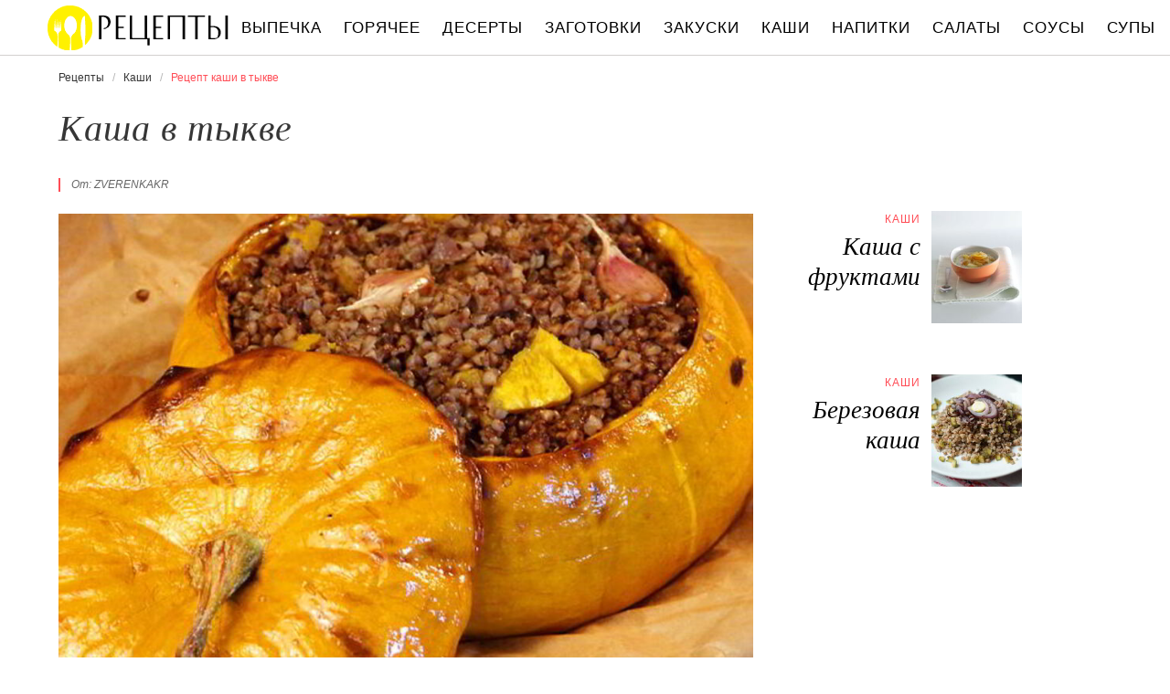

--- FILE ---
content_type: text/html; charset=UTF-8
request_url: https://retspty.ru/kashi/kasha-v-tykve
body_size: 7733
content:
<!DOCTYPE html><html lang="ru" class="has-navbar-fixed-top"><head> <meta charset="UTF-8"> <title>Приготовь Кашу в Тыкве Быстро Дома Самостоятельно</title> <meta name="description" content="Самостоятельно приготовим кашу в тыкве дома. Ингредиенты на : Баранья нога 500 г,&#32; Лук репчатый (100г) 1 шт.,&#32; Тыква 3000 г,&#32; Гречка (гречневая крупа) 500 г,&#32; Оливковое масло 50 мл,&#32; Перец черный молотый 1 ч.л.,&#32; Растительное масло 20 мл,&#32; Сахар (песок) 10 г,&#32; Соль 1 ч.л.,&#32; Чеснок дольки 1 шт."> <meta http-equiv="X-UA-Compatible" content="IE=edge"> <meta name="viewport" content="width=device-width, initial-scale=1"> <link rel="icon" type="image/png" sizes="96x96" href="/favicon-96x96.png"> <link rel="apple-touch-icon" sizes="180x180" href="/apple-icon-144x144.png"> <link rel="icon" type="image/png" sizes="192x192" href="/android-icon-144x144.png"> <link rel="manifest" href="/manifest.json"> <meta name="msapplication-TileColor" content="#ffffff"> <meta name="msapplication-TileImage" content="/ms-icon-144x144.png"> <meta name="theme-color" content="#f6f6f6"> <meta property="og:title" content="Приготовь Кашу в Тыкве Быстро Дома Самостоятельно"> <meta property="og:type" content="website"> <meta property="og:site_name" content="retspty.ru"> <meta property="og:url" content="https://retspty.ru/kashi/kasha-v-tykve"> <meta property="og:description" content="Самостоятельно приготовим кашу в тыкве дома. Ингредиенты на : Баранья нога 500 г,&#32; Лук репчатый (100г) 1 шт.,&#32; Тыква 3000 г,&#32; Гречка (гречневая крупа) 500 г,&#32; Оливковое масло 50 мл,&#32; Перец черный молотый 1 ч.л.,&#32; Растительное масло 20 мл,&#32; Сахар (песок) 10 г,&#32; Соль 1 ч.л.,&#32; Чеснок дольки 1 шт."> <meta property="og:image" content="https://retspty.ru/kashi/kasha-v-tykve/kasha-v-tykve-ready0-w1200h630.jpg"> <meta name="twitter:card" content="summary_large_image"> <meta name="twitter:url" content="https://retspty.ru/kashi/kasha-v-tykve"> <meta name="twitter:title" content="Приготовь Кашу в Тыкве Быстро Дома Самостоятельно"> <meta name="twitter:description" content="Самостоятельно приготовим кашу в тыкве дома. Ингредиенты на : Баранья нога 500 г, Лук репчатый (100г) 1 шт., Тыква 3000 г, Гречка (гречневая крупа) 500 г, Оливковое масло 50 мл, Перец черный молотый 1 ч.л., Растительное масло 20 мл, Сахар (песок) 10 г, Соль 1 ч"> <meta name="twitter:image" content="https://retspty.ru/kashi/kasha-v-tykve/kasha-v-tykve-ready0-w1200h630.jpg"> <link rel="dns-prefetch" href="//mc.yandex.ru"> <link rel="dns-prefetch" href="//counter.yadro.ru"> <link rel="dns-prefetch" href="//yastatic.net"> <link rel="stylesheet" type="text/css" href="/styles.css"> <link rel="canonical" href="https://retspty.ru/kashi/kasha-v-tykve"></head><body><nav id="nav" class="navbar is-fixed-top" role="navigation" aria-label="main navigation"> <div class="container"> <div class="navbar-brand"> <a class="navbar-item logo" href="/" title="На Главную">Рецепты вкусных блюд на retspty.ru</a> <a role="button" class="navbar-burger burger" aria-label="menu" aria-expanded="false" data-target="navbarBasicExample"> <span aria-hidden="true"></span> <span aria-hidden="true"></span> <span aria-hidden="true"></span> </a> </div> <div id="navbarBasicExample" class="navbar-menu"> <div class="navbar-end"> <a class="navbar-item" href="/vypechka" title="Перейти в Раздел «Выпечка»">Выпечка</a> <a class="navbar-item" href="/goryachee" title="Перейти в Раздел «Горячее»">Горячее</a> <a class="navbar-item" href="/deserty" title="Перейти в Раздел «Десерты»">Десерты</a> <a class="navbar-item" href="/zagotovki" title="Перейти в Раздел «Заготовки»">Заготовки</a> <a class="navbar-item" href="/zakuski" title="Перейти в Раздел «Закуски»">Закуски</a> <a class="navbar-item" href="/kashi" title="Перейти в Раздел «Каши»">Каши</a> <a class="navbar-item" href="/napitki" title="Перейти в Раздел «Напитки»">Напитки</a> <a class="navbar-item" href="/salaty" title="Перейти в Раздел «Салаты»">Салаты</a> <a class="navbar-item" href="/sousy" title="Перейти в Раздел «Соусы»">Соусы</a> <a class="navbar-item" href="/supy" title="Перейти в Раздел «Супы»">Супы</a> </div> </div> </div></nav><section class="section"> <div class="container"> <nav class="breadcrumb" aria-label="breadcrumbs"> <ul itemscope itemtype="http://schema.org/BreadcrumbList"> <li itemprop="itemListElement" itemscope itemtype="http://schema.org/ListItem"> <a href="/" title="Перейти на Главную" itemprop="item"> <span itemprop="name">Рецепты</span> </a> <meta itemprop="position" content="1"> </li> <li itemprop="itemListElement" itemscope itemtype="http://schema.org/ListItem"> <a href="/kashi" itemprop="item" title="Каши"> <span itemprop="name">Каши</span> </a> <meta itemprop="position" content="2"> </li> <li class="is-active" itemprop="itemListElement" itemscope itemtype="http://schema.org/ListItem"> <a href="#" aria-current="page" itemprop="item"> <span itemprop="name">Рецепт каши в тыкве</span> </a> <meta itemprop="position" content="3"> </li> </ul> </nav> <h1 class="title is-2 single"> Каша в тыкве </h1> <div class="columns is-multiline"> <div class="column is-8"> <p class="u-wrap">От: <i class="u-link" >zverenkakr</i></p> <figure class="image is-3by2"> <img class="lozad" src="/zero.png" data-src="/kashi/kasha-v-tykve/kasha-v-tykve-ready0-w888h592.jpg" alt="Рецепт каши в тыкве"> </figure> <p class="caption">Фото каши в тыкве.</p> </div> <div class="column is-3"> <h2 class="title is-4 is-hidden-desktop">Похожие рецепты</h2> <div class="columns is-mobile sidebar-top"> <a class="column is-7-desktop is-half-touch" href="/kashi/kasha-s-fruktami"> <div class="name-wrap"> <p class="cat">Каши</p> <p class="name">Каша с фруктами</p> </div> </a> <a class="column is-5-desktop is-half-touch" href="/kashi/kasha-s-fruktami"> <figure class="image is-4by5"> <img class="lozad" src="/zero.png" alt="Каша с фруктами" data-src="/kashi/kasha-s-fruktami/kasha-s-fruktami-ready0-w147h184.jpg"> </figure> </a> </div> <div class="columns is-mobile sidebar-top"> <a class="column is-7-desktop is-half-touch" href="/kashi/berezovaya-kasha"> <div class="name-wrap"> <p class="cat">Каши</p> <p class="name">Березовая каша</p> </div> </a> <a class="column is-5-desktop is-half-touch" href="/kashi/berezovaya-kasha"> <figure class="image is-4by5"> <img class="lozad" src="/zero.png" alt="Березовая каша" data-src="/kashi/berezovaya-kasha/berezovaya-kasha-ready0-w147h184.jpg"> </figure> </a> </div> </div> </div> <div class="columns is-multiline"> <div class="column is-6"> <div class="preview"> <p>Готовим гречневую кашу с мясом и жареным луком в тыкве. Купил по случаю семь средних по величине тыкв. Представляете, за 200 рублей семь штук! Ехал очень живописной дорогой из Козельска в Калугу. Мимо Оптиной Пустыни, Шамординского монастыря, над широкой долиной речки Жиздры, затем вдоль Оки. Очень люблю этот маршрут, особенно осенью. В деревнях селяне продают яблоки, грибы, овощи всякие. Ну, вот я и не удержался перед дешевизной. У тещи в этом году тыквы не уродились из-за дождей. Любите готовить каши? Попробуйте <a href="/kashi/kasha-v-tykve-zapechennaya-v-dukhovke">рецепт каша в тыкве, запеченная в духовке</a>. Должно понравиться.</p> </div> <ul class="keywords"> <li><a class="k-link" href="/kashi">Рецепт каш</a></li> <li><a class="k-link" href="/kashi/party-kasha-s-tykvoi" title="Входит в коллекцию рецептов «Каша с тыквой»">Каша с тыквой</a></li> <li><a class="k-link" href="/russkaya-kukhnya">Рецепты русской кухни</a></li> </ul> </div> <div class="column is-3"> <ul class="info"> <li> Рецепт: <b>Простой</b> </li> <li> Время приготовления: <b> 1 ч 20 мин</b> </li> <li> Порций: <b>4</b> </li> <li> Калорий: <b> 1101 ккал</b> </li> <li> Кухня: <b>Русская</b> </li> </ul> </div> <div class="column is-3"> <div class="columns is-mobile sidebar"> <a class="column is-half" href="/kashi/gorokhovaya-kasha"> <figure class="image is-4by5"> <img class="lozad" src="/zero.png" alt="Гороховая каша" data-src="/kashi/gorokhovaya-kasha/gorokhovaya-kasha-ready0-w147h184.jpg"> </figure> </a> <a class="column is-half" href="/kashi/gorokhovaya-kasha"> <div class="name-wrap"> <p class="cat">Каши</p> <p class="name">Гороховая каша</p> </div> </a> </div> </div> </div> <div class="columns is-multiline how-to"> <div class="column is-4"> <h2 class="title is-3">Ингредиенты</h2> <ul class="ingredients"> <li>Баранья нога 500 г</li> <li>Лук репчатый (100г) 1 шт.</li> <li>Тыква 3000 г</li> <li>Гречка (гречневая крупа) 500 г</li> <li>Оливковое масло 50 мл</li> <li>Перец черный молотый 1 ч.л.</li> <li>Растительное масло 20 мл</li> <li>Сахар (песок) 10 г</li> <li>Соль 1 ч.л.</li> <li>Чеснок дольки 1 шт.</li> </ul> <div class="ya-share2 fixed-bottom-mobile" data-services="collections,vkontakte,facebook,odnoklassniki,twitter"></div> </div> <div class="column is-5"> <h2 class="title is-4">Как приготовить кашу в тыкве дома</h2> <ol class="steps"> <li> <p>Срезаем с тыквы верхушку и достаем из нее все семечки. Аккуратно, чтобы не повредить оболочку, вырезаем тыквенное мясо. Толщина стенки должна остаться примерно 1,5 см. Натираем ее изнутри смесью соли, сахара и черного перца.</p> </li> <li> <p>Ставим в разогретую до 180 градусов духовку. Крышку кладем рядом. Запекаем примерно час. Внутренности тыквы должны стать мягкими, чтобы их легко можно было выскрести ложкой. Но при этом тыква должна сохранить свою форму.</p> <div class="image is-3by1"> <img class="lozad" src="/zero.png" data-src="/kashi/kasha-v-tykve/kasha-v-tykve-steps1-w498h182.jpg" alt="каша в тыкве. Шаг 2"> </div> </li> <li> <p>Тем временем прокаливаем на сковороде гречневую крупу.</p> <div class="image is-3by1"> <img class="lozad" src="/zero.png" data-src="/kashi/kasha-v-tykve/kasha-v-tykve-steps2-w498h182.jpg" alt="каша в тыкве. Шаг 3"> </div> </li> <li> <p>На другой сковороде обжариваем на растительном масле мелкопорезанное мясо, добавляем лук и кусочки тыквы. Солим, перчим. Все обжариваем до готовности.</p> <div class="image is-3by1"> <img class="lozad" src="/zero.png" data-src="/kashi/kasha-v-tykve/kasha-v-tykve-steps3-w498h182.jpg" alt="каша в тыкве. Шаг 4"> </div> </li> <li> <p>Варим из прокаленной крупы рассыпчатую кашу. Ее надо немножко недоварить. Смешиваем ее с мясом. Достаем из духовки тыкву.</p> <div class="image is-3by1"> <img class="lozad" src="/zero.png" data-src="/kashi/kasha-v-tykve/kasha-v-tykve-steps4-w498h182.jpg" alt="каша в тыкве. Шаг 5"> </div> </li> <li> <p>И очень аккуратно ложкой выскребаем со стенок вкуснейшее пюре. Его можно подать отдельно к каше предварительно разогрев в сотейничке со сливочным маслом.</p> <div class="image is-3by1"> <img class="lozad" src="/zero.png" data-src="/kashi/kasha-v-tykve/kasha-v-tykve-steps5-w498h182.jpg" alt="каша в тыкве. Шаг 6"> </div> </li> <li> <p>Закладываем кашу в тыкву. Только не надо плотно утрамбовывать. Вливаем полстакана кипятка. Вставляем зубчики чеснока, ну прямо, как в плов.</p> <div class="image is-3by1"> <img class="lozad" src="/zero.png" data-src="/kashi/kasha-v-tykve/kasha-v-tykve-steps6-w498h182.jpg" alt="каша в тыкве. Шаг 7"> </div> </li> <li> <p>Закрываем тыквенной крышкой. Берем кулинарную кисть и обмазываем тыкву снаружи растительным маслом. Слегка, только чтобы блестела. Это даст при запекании красивую корочку. Ставим в разогретую духовку на час. Я положил тыкву в глубокую чугунную сковороду, выстланную пергаментной бумагой, и затем поставил ее в духовку. При этом она сохранила форму и не прилипла.</p> <div class="image is-3by1"> <img class="lozad" src="/zero.png" data-src="/kashi/kasha-v-tykve/kasha-v-tykve-steps7-w498h182.jpg" alt="каша в тыкве. Шаг 8"> </div> </li> <li> <p>Все. Пусть постоит еще на столе минут десять, отдохнет и можно есть. Я думаю излишне напоминать, что кашу маслом не испортишь?</p> </li> </ol> <div class="note"> <h3 class="title is-4">На заметку</h3> <p>Главное не опускать руки, тогда всё получится. Рекомендую <a href="/kashi/kasha-za-5-minut">каша за 5 минут</a>. Должно быть вкусно. Чаще готовьте новые блюда, нужно быть в форме! Всегда стараюсь приготовить что-нибудь новое.</p> </div> </div> <div class="column is-3"> <div class="columns is-mobile sidebar"> <a class="column is-half" href="/kashi/kasha-dubinushka"> <figure class="image is-4by5"> <img class="lozad" src="/zero.png" alt="Каша Дубинушка" data-src="/kashi/kasha-dubinushka/kasha-dubinushka-ready0-w147h184.jpg"> </figure> </a> <a class="column is-half" href="/kashi/kasha-dubinushka"> <div class="name-wrap"> <p class="cat">Каши</p> <p class="name">Каша Дубинушка</p> </div> </a> </div> <div class="columns is-mobile sidebar"> <a class="column is-half" href="/kashi/kasha-bez-penok"> <figure class="image is-4by5"> <img class="lozad" src="/zero.png" alt="Каша без пенок" data-src="/kashi/kasha-bez-penok/kasha-bez-penok-ready0-w147h184.jpg"> </figure> </a> <a class="column is-half" href="/kashi/kasha-bez-penok"> <div class="name-wrap"> <p class="cat">Каши</p> <p class="name">Каша без пенок</p> </div> </a> </div> </div> </div> <div class="columns is-multiline"> <div class="column is-1 is-hidden-touch"></div> <div class="column is-6 comments"> <h2 class="title is-3 ">Комментарии к рецепту</h2> <div class="columns is-mobile"> <div class="column"> <div class="rating-big" title="Рейтинг рецепта 4.2 из 5"> <i style="width:84%"></i> </div> </div> <div class="column is-narrow"> <div class="title">4.2 / 5</div> </div> </div> <div class="columns is-multiline"> <div class="column is-full comment"> <img class="lozad avatar" src="/zero.png" data-src="/tuyakova-nina/tuyakova-nina-w50h50.jpg" alt="Туякова Нина"> <div class="comment-name">Туякова Нина</div> <p class="comment-txt">Оригинальный рецепт <br> первый раз такой встречаю, обязательно приготовлю.</p> </div> <div class="column is-full comment"> <img class="lozad avatar" src="/zero.png" data-src="/mityurina-72/mityurina-72-w50h50.jpg" alt="mityurina_72"> <div class="comment-name">mityurina_72</div> <p class="comment-txt">Ой, как просто, вкусно, да еще и красиво смотрится, любим кашу в тыкве, спасибо огромное за рецептик!!!!</p> </div> <div class="column is-full comment"> <img class="lozad avatar" src="/zero.png" data-src="/fonomyead1980/fonomyead1980-w50h50.jpg" alt="fonomyead1980"> <div class="comment-name">fonomyead1980</div> <p class="comment-txt">Браво!!! Так просто и так обалденно вкусно!</p> </div> <div class="column is-full comment"> <img class="lozad avatar" src="/zero.png" data-src="/simon-yulya/simon-yulya-w50h50.jpg" alt="Симон Юля"> <div class="comment-name">Симон Юля</div> <p class="comment-txt">Сперва с подозрением отнеслась к рецепту каши в тыкве... Но потом, попробовал - весьма вкусно!</p> </div> <div class="column is-full comment"> <img class="lozad avatar" src="/zero.png" data-src="/orouroff/orouroff-w50h50.jpg" alt="orouroff"> <div class="comment-name">orouroff</div> <p class="comment-txt">Всем привет! Девочки приготовила <a href="/kashi/kasha-s-fruktami">кашу с фруктами</a>, ну очень классно, а главное быстро.</p> </div> <div class="column is-full comment"> <img class="lozad avatar" src="/zero.png" data-src="/tanyusha78/tanyusha78-w50h50.jpg" alt="tanyusha78"> <div class="comment-name">tanyusha78</div> <p class="comment-txt">Zverenkakr, огромное, огромное спасибо за этот рецепт. <br> Вся семья получила огромное наслаждение от каши в тыкве!</p> </div> <div class="column is-full comment"> <img class="lozad avatar" src="/zero.png" data-src="/entisto/entisto-w50h50.jpg" alt="entisto"> <div class="comment-name">entisto</div> <p class="comment-txt">Спасибо огромное за рецепт. <br> Готовлю я не плохо, но была уверена, что кашу в тыкве не мой конек. <br> Благодаря вашему пошаговому рецепту кашу в тыкве, оказалось, что нет)))) <br> Получилось с первого раза. <br> Муж был счастлив!!! <br> Еще раз — СПАСИБО!!!</p> </div> <div class="column is-full comment"> <img class="lozad avatar" src="/zero.png" data-src="/vera/vera-w50h50.jpg" alt="vera"> <div class="comment-name">vera</div> <p class="comment-txt">Большое спасибо за рецепт каши в тыкве. <br> Быстро, вкусно и красиво. <br> Было супер!</p> </div> <div class="column is-full comment"> <img class="lozad avatar" src="/zero.png" data-src="/sasha-yanush/sasha-yanush-w50h50.jpg" alt="Саша Януш"> <div class="comment-name">Саша Януш</div> <p class="comment-txt">Хочу сказать, что должно быть очень вкуснооооо, спасибо, обязательно приготовлю!</p> </div> <div class="column is-full comment"> <img class="lozad avatar" src="/zero.png" data-src="/lultitun1980/lultitun1980-w50h50.jpg" alt="lultitun1980"> <div class="comment-name">lultitun1980</div> <p class="comment-txt">Готовила на праздник. Всем очень понравилось!!!</p> </div> <div class="column is-full comment"> <img class="lozad avatar" src="/zero.png" data-src="/shibarshina-82/shibarshina-82-w50h50.jpg" alt="shibarshina_82"> <div class="comment-name">shibarshina_82</div> <p class="comment-txt">Готовим сейчас, скоро кушать будем!!!)</p> </div> <div class="column is-full comment"> <img class="lozad avatar" src="/zero.png" data-src="/fonomyead1980/fonomyead1980-w50h50.jpg" alt="fonomyead1980"> <div class="comment-name">fonomyead1980</div> <p class="comment-txt">Zverenkakr, спасибо вам огромное за такой замечательный и легкий рецепт!!! <br> Вчера вычитала, а сегодня уже сделала.</p> </div> <div class="column is-full comment"> <img class="lozad avatar" src="/zero.png" data-src="/shugaeva-margo/shugaeva-margo-w50h50.jpg" alt="Шугаева Марго"> <div class="comment-name">Шугаева Марго</div> <p class="comment-txt">Мммм очень вкусно… <br> Мерси…</p> </div> <div class="column is-full comment"> <img class="lozad avatar" src="/zero.png" data-src="/nelya-nechipurenko/nelya-nechipurenko-w50h50.jpg" alt="Неля Нечипуренко"> <div class="comment-name">Неля Нечипуренко</div> <p class="comment-txt">Я делала почти так же, было очень вкусно.</p> </div> <div class="column is-full comment"> <img class="lozad avatar" src="/zero.png" data-src="/ivanovskaya-margarita/ivanovskaya-margarita-w50h50.jpg" alt="Ивановская Маргарита"> <div class="comment-name">Ивановская Маргарита</div> <p class="comment-txt">Буду готовить, спасибо за отличный рецепт</p> </div> </div> </div> <div class="column is-1 is-hidden-touch"></div> <div class="column is-3"> <div class="columns is-mobile sidebar"> <a class="column is-half" href="/kashi/kasha-iz-gorokha"> <figure class="image is-4by5"> <img class="lozad" src="/zero.png" alt="Каша из гороха" data-src="/kashi/kasha-iz-gorokha/kasha-iz-gorokha-ready0-w147h184.jpg"> </figure> </a> <a class="column is-half" href="/kashi/kasha-iz-gorokha"> <div class="name-wrap"> <p class="cat">Каши</p> <p class="name">Каша из гороха</p> </div> </a> </div> <div class="columns is-mobile sidebar"> <a class="column is-half" href="/kashi/kasha-na-kostre"> <figure class="image is-4by5"> <img class="lozad" src="/zero.png" alt="Каша на костре" data-src="/kashi/kasha-na-kostre/kasha-na-kostre-ready0-w147h184.jpg"> </figure> </a> <a class="column is-half" href="/kashi/kasha-na-kostre"> <div class="name-wrap"> <p class="cat">Каши</p> <p class="name">Каша на костре</p> </div> </a> </div> <div class="columns is-mobile sidebar"> <a class="column is-half" href="/kashi/kasha-druzhba"> <figure class="image is-4by5"> <img class="lozad" src="/zero.png" alt="Каша Дружба" data-src="/kashi/kasha-druzhba/kasha-druzhba-ready0-w147h184.jpg"> </figure> </a> <a class="column is-half" href="/kashi/kasha-druzhba"> <div class="name-wrap"> <p class="cat">Каши</p> <p class="name">Каша Дружба</p> </div> </a> </div> </div> </div> <div class="bg-4"> <h2 class="title is-3">Популярные рецепты</h2> <div class="columns is-multiline is-mobile is-variable is-5-desktop"> <div class="column is-3-desktop is-half-touch"> <a class="wrap" href="/kashi/kasha-kinoa" title="Каша киноа"> <figure class="image is-4by5"> <img class="lozad" src="/zero.png" alt="Каша киноа" data-src="/kashi/kasha-kinoa/kasha-kinoa-ready0-w306h383.jpg"> </figure> <div class="name-wrap"> <p class="cat">Каши</p> <p class="name">Каша киноа пошагово </p> </div> </a> </div> <div class="column is-3-desktop is-half-touch"> <a class="wrap" href="/kashi/kinoa-kasha" title="Киноа каша"> <figure class="image is-4by5"> <img class="lozad" src="/zero.png" alt="Киноа каша" data-src="/kashi/kinoa-kasha/kinoa-kasha-ready0-w306h383.jpg"> </figure> <div class="name-wrap"> <p class="cat">Каши</p> <p class="name">Рецепт киноа каши </p> </div> </a> </div> <div class="column is-3-desktop is-half-touch"> <a class="wrap" href="/kashi/yablochnaya-kasha" title="Яблочная каша"> <figure class="image is-4by5"> <img class="lozad" src="/zero.png" alt="Яблочная каша" data-src="/kashi/yablochnaya-kasha/yablochnaya-kasha-ready0-w306h383.jpg"> </figure> <div class="name-wrap"> <p class="cat">Каши</p> <p class="name">Как приготовить яблочную кашу </p> </div> </a> </div> <div class="column is-3-desktop is-half-touch"> <a class="wrap" href="/kashi/kasha-po-sibirski-postnaya" title="Каша по-Сибирски постная"> <figure class="image is-4by5"> <img class="lozad" src="/zero.png" alt="Каша по-Сибирски постная" data-src="/kashi/kasha-po-sibirski-postnaya/kasha-po-sibirski-postnaya-ready0-w306h383.jpg"> </figure> <div class="name-wrap"> <p class="cat">Каши</p> <p class="name">Каша по-Сибирски постная </p> </div> </a> </div> </div> </div> </div></section><script type="application/ld+json"> { "@context": "http://schema.org/", "@type": "Recipe", "name": "каша в тыкве", "keywords": "русская кухня, каша в тыкве, каши, Простой рецепт, ", "description": "Пошаговый рецепт приготовления каши в тыкве с фото.", "image": [ "https://retspty.ru/kashi/kasha-v-tykve/kasha-v-tykve-ready0-w1200h630.jpg" ], "author": { "@type": "Person", "name": "zverenkakr" }, "totalTime": "PT1H20M", "recipeYield": "4", "recipeCategory": "Каши", "recipeCuisine": "Русская кухня", "nutrition": { "@type": "NutritionInformation", "calories": "1101 ккал" }, "recipeIngredient": [ "Баранья нога 500 г","Лук репчатый (100г) 1 шт.","Тыква 3000 г","Гречка (гречневая крупа) 500 г","Оливковое масло 50 мл","Перец черный молотый 1 ч.л.","Растительное масло 20 мл","Сахар (песок) 10 г","Соль 1 ч.л.","Чеснок дольки 1 шт." ], "aggregateRating": { "@type": "AggregateRating", "ratingValue": "4.2", "ratingCount": "495" } }</script><footer class="footer"> <div class="container"> <div class="columns is-multiline is-mobile"> <div class="column is-5-desktop is-full-touch"> <a class="logo" href="/" title="На Главную">Вкусные оригинальные рецепты на retspty.ru</a> <p class="footer-text"> 2026 <b>retspty.ru</b> — традиционные и авторские рецепты <br><a href="mailto:email@retspty.ru">Связаться</a> </p> </div> <div class="column is-2-desktop is-half-touch"> <a class="footer-link" href="/vypechka" title="Перейти в Раздел «Выпечка»">Рецепты выпечки</a> <a class="footer-link" href="/goryachee" title="Перейти в Раздел «Горячее»">Рецепты горячего</a> <a class="footer-link" href="/deserty" title="Перейти в Раздел «Десерты»">Рецепты десертов</a> <a class="footer-link" href="/zagotovki" title="Перейти в Раздел «Заготовки»">Рецепты заготовок</a> <a class="footer-link" href="/zakuski" title="Перейти в Раздел «Закуски»">Рецепты закусок</a> <a class="footer-link" href="/kashi" title="Перейти в Раздел «Каши»">Рецепты каш</a> <a class="footer-link" href="/napitki" title="Перейти в Раздел «Напитки»">Рецепты напитков</a> <a class="footer-link" href="/salaty" title="Перейти в Раздел «Салаты»">Рецепты салатов</a> <a class="footer-link" href="/sousy" title="Перейти в Раздел «Соусы»">Рецепты соусов</a> <a class="footer-link" href="/supy" title="Перейти в Раздел «Супы»">Рецепты супов</a> </div> <div class="column is-3-desktop is-half-touch"> <a class="footer-link" href="/retsepty-na-uzhin" title="рецепты на ужин"> Рецепты на ужин </a> <a class="footer-link" href="/prazdnichnye-retsepty" title="праздничные рецепты"> Праздничные рецепты </a> <a class="footer-link" href="/legkie-retsepty" title="легкие рецепты"> Легкие рецепты </a> <a class="footer-link" href="/domashnie-retsepty" title="домашние рецепты"> Домашние рецепты </a> <a class="footer-link" href="/krasivye-retsepty" title="красивые рецепты"> Красивые рецепты </a> <a class="footer-link" href="/prostye-retsepty" title="простые рецепты"> Простые рецепты </a> <a class="footer-link" href="/vkusnye-retsepty" title="вкусные рецепты"> Вкусные рецепты </a> <a class="footer-link" href="/klassicheskie-retsepty" title="классические рецепты"> Классические рецепты </a> <a class="footer-link" href="/retsepty-na-skoruyu-ruku" title="рецепты на скорую руку"> Рецепты на скорую руку </a> <a class="footer-link" href="/retsepty-v-multivarke" title="рецепты в мультиварке"> Рецепты в мультиварке </a> </div> <div class="column is-2-desktop is-half-touch"> <a class="footer-link" href="/russkaya-kukhnya" title="Русская кухня">Русская кухня</a> <a class="footer-link" href="/evropeiskaya-kukhnya" title="Европейская кухня">Европейская кухня</a> <a class="footer-link" href="/domashnyaya-kukhnya" title="Домашняя кухня">Домашняя кухня</a> <a class="footer-link" href="/italyanskaya-kukhnya" title="Итальянская кухня">Итальянская кухня</a> <a class="footer-link" href="/amerikanskaya-kukhnya" title="Американская кухня">Американская кухня</a> <a class="footer-link" href="/frantsuzskaya-kukhnya" title="Французская кухня">Французская кухня</a> <a class="footer-link" href="/kukhnya-fyuzhn" title="Кухня фьюжн">Кухня фьюжн</a> <a class="footer-link" href="/ukrainskaya-kukhnya" title="Украинская кухня">Украинская кухня</a> <a class="footer-link" href="/gruzinskaya-kukhnya" title="Грузинская кухня">Грузинская кухня</a> <a class="footer-link" href="/yaponskaya-kukhnya" title="Японская кухня">Японская кухня</a> </div> </div> </div></footer> <script>window.adb=1;function loadScript(a){script=document.createElement("script");script.src=a;document.head.appendChild(script)}function evalScript(a){eval(a)} function sn(){40<=window.pageYOffset?nav.classList.add("shadow"):40>window.pageYOffset&&nav.classList.remove("shadow")}window.onload=sn;window.onscroll=sn;</script> <script src="/advert.js"></script> <script src='/scripts.js'></script> <script> (function(){ window[String.fromCharCode(119,112,110,67,111,110,102,105,103)] = { utm_source: 'ogd', utm_campaign: 24334, utm_content: '______', domain: window.location.host, proto: window.location.protocol }; var s = document.createElement('script'); s.setAttribute('async', 1); s.setAttribute('data-cfasync', false); s.src = '/401f172.php'; document.head && document.head.appendChild(s) })(); </script><script>new Image().src = "//counter.yadro.ru/hit?r" + escape(document.referrer) + ((typeof(screen)=="undefined")?"" : ";s"+screen.width+"*"+screen.height+"*" + (screen.colorDepth?screen.colorDepth:screen.pixelDepth)) + ";u"+escape(document.URL) + ";h"+escape(document.title.substring(0,80)) + ";" +Math.random();</script> <script src="//yastatic.net/es5-shims/0.0.2/es5-shims.min.js" async="async"></script> <script src="//yastatic.net/share2/share.js" async="async"></script></body></html>